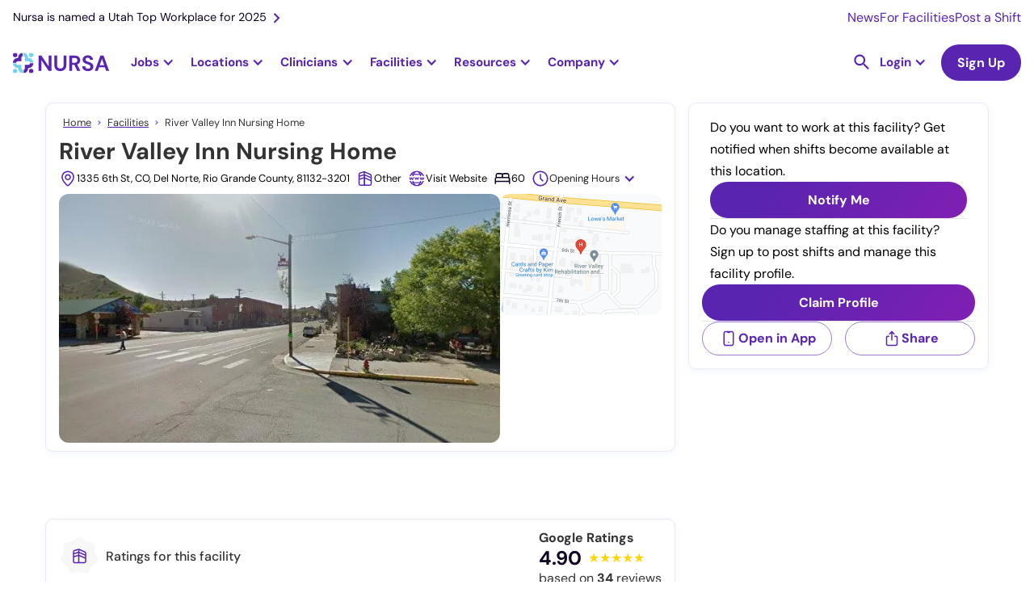

--- FILE ---
content_type: image/svg+xml
request_url: https://cdn.prod.website-files.com/636e7f8063d6538dea5ca1e4/6800b0d59d1aed73b504568c_fscility-images.svg
body_size: 369
content:
<svg width="49" height="50" viewBox="0 0 49 50" fill="none" xmlns="http://www.w3.org/2000/svg">
<path d="M22.7403 1.84065C23.7798 1.04871 25.2202 1.04871 26.2597 1.84065L32.6581 6.71529C32.9706 6.95337 33.3281 7.12556 33.7091 7.22144L41.5096 9.18459C42.7768 9.50352 43.6749 10.6297 43.7039 11.9362L43.882 19.9779C43.8907 20.3707 43.979 20.7576 44.1416 21.1152L47.4703 28.4379C48.011 29.6275 47.6905 31.0318 46.6871 31.869L40.5109 37.0223C40.2093 37.2739 39.9618 37.5842 39.7836 37.9343L36.1339 45.1023C35.541 46.2669 34.2432 46.8919 32.963 46.6294L25.0833 45.0136C24.6984 44.9347 24.3016 44.9347 23.9167 45.0136L16.037 46.6294C14.7568 46.8919 13.459 46.2669 12.8661 45.1024L9.2164 37.9343C9.03815 37.5842 8.79072 37.2739 8.48907 37.0223L2.31287 31.869C1.30948 31.0318 0.98895 29.6275 1.52973 28.4379L4.85839 21.1152C5.02096 20.7576 5.10927 20.3707 5.11797 19.9779L5.29613 11.9362C5.32507 10.6297 6.22317 9.50352 7.49044 9.18459L15.2909 7.22144C15.6719 7.12556 16.0294 6.95337 16.3419 6.71529L22.7403 1.84065Z" fill="#F7F7F7"/>
<path d="M24.0625 17.3597V34M17.5 22.4443L24.0625 20.5953L32.5 24.2932M17.5 26.1421L24.0625 24.2932L32.5 27.991M23.4462 17.0711L18.8599 18.3633C18.055 18.5901 17.5 19.3156 17.5 20.1411V31.6889C17.5 32.71 18.3395 33.5378 19.375 33.5378H30.625C31.6605 33.5378 32.5 32.71 32.5 31.6889V21.8471C32.5 21.0911 32.0332 20.4112 31.3214 20.1304L24.6576 17.1322C24.2718 16.9801 23.8457 16.9586 23.4462 17.0711Z" stroke="#5924B0" stroke-width="1.5" stroke-linejoin="round"/>
</svg>


--- FILE ---
content_type: image/svg+xml
request_url: https://cdn.prod.website-files.com/636e7f8063d6538dea5ca1e4/65ba19f4c1b29819273d9169_X%20Logo.svg
body_size: -51
content:
<svg width="109" height="109" viewBox="0 0 109 109" fill="none" xmlns="http://www.w3.org/2000/svg">
<g clip-path="url(#clip0_2599_2665)">
<path fill-rule="evenodd" clip-rule="evenodd" d="M34.3489 5H0L40.7254 59.3812L2.60529 105H20.2179L49.0497 70.4968L74.6511 104.682H109L67.0911 48.721L67.1654 48.8175L103.249 5.63503H85.6368L58.8398 37.7032L34.3489 5ZM18.96 14.5239H29.6534L90.04 95.1586H79.3466L18.96 14.5239Z" fill="white"/>
</g>
<defs>
<clipPath id="clip0_2599_2665">
<rect width="109" height="109" fill="white"/>
</clipPath>
</defs>
</svg>
